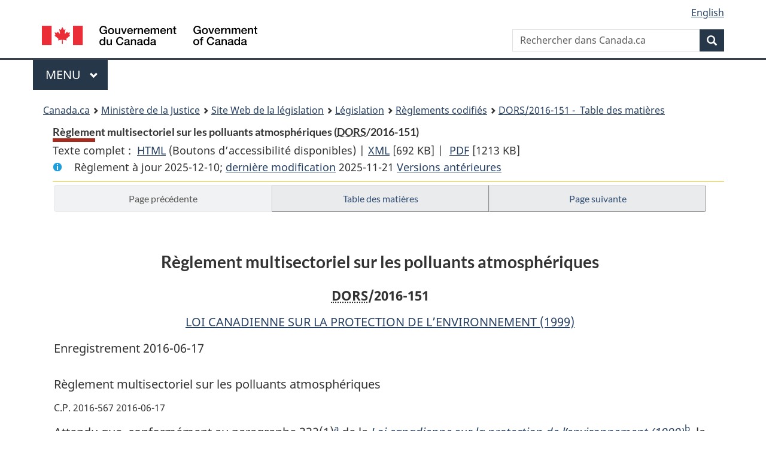

--- FILE ---
content_type: text/html
request_url: https://laws.justice.gc.ca/fra/reglements/DORS-2016-151/page-1.html
body_size: 71134
content:
<!DOCTYPE html>
<html class="no-js" lang="fr" dir="ltr">
<head>
<meta charset="utf-8">
<meta property="dcterms:accessRights" content="2"/>
<meta property="dcterms:service" content="JUS-Laws_Lois"/>
<meta content="width=device-width,initial-scale=1" name="viewport">
<meta name="dcterms.language" title="ISO639-2" content="fra" />
<link href="/canada/themes-dist/GCWeb/assets/favicon.ico" rel="icon" type="image/x-icon">
<link rel="stylesheet" href="/canada/themes-dist/GCWeb/css/theme.min.css">
<link rel="stylesheet" type="text/css" href="/css/browse.css">
<link rel="stylesheet" type="text/css" href="/css/lawContent.css">
<link rel="stylesheet" type="text/css" href="/css/commonView.css">
<script src="//assets.adobedtm.com/be5dfd287373/bb72b7edd313/launch-e34f760eaec8.min.js"></script>
<link rel="stylesheet" href="/js/jquery-ui.css" />
<title>Règlement multisectoriel sur les polluants atmosphériques</title>
<meta content="width=device-width, initial-scale=1" name="viewport" />
<!-- Meta data -->
<meta name="description" content="Les ressources en ligne des lois et reglements codifiés du Canada" />
<meta name="dcterms.title" content="Lois codifiées, Règlement multisectoriel sur les polluants atmosphériques" />
<meta name="dcterms.creator" title="Justice" content="Direction des services législatifs" />
<meta name="dcterms.subject" title="scheme" content="Les ressources en ligne des lois et reglements codifiés, Règlement multisectoriel sur les polluants atmosphériques" />
<meta name="dcterms.language" title="ISO639-2" content="fra" />
<link href="https://fonts.googleapis.com/css?family=Montserrat" rel="stylesheet">
</head>
<body vocab="http://schema.org/" typeof="webPage">
<nav>
	<ul id="wb-tphp" class="wb-init wb-disable-inited">
		<li class="wb-slc"><a class="wb-sl" href="#wb-cont">Passer au contenu principal</a></li>
		<li class="wb-slc"><a class="wb-sl" href="#wb-info">Passer à « À propos de ce site</a></li>
		<li class="wb-slc"><a class="wb-sl" rel="alternate" href="?wbdisable=true">Passer à la version HTML simplifiée</a></li>
	</ul>
</nav>

<header>
	<div id="wb-bnr" class="container">
		<section id="wb-lng" class="text-right">
			<h2 class="wb-inv">Language selection</h2>
			<ul class="list-inline margin-bottom-none">
				<li><a lang="en" href="/scripts/changelanguage.asp">English</a></li>
			</ul>
		</section>
		<div class="row">
			<div class="brand col-xs-5 col-md-4">
				<a href="https://www.canada.ca/fr.html" rel="external"><img src="/canada/themes-dist/GCWeb/assets/sig-blk-fr.svg" alt="Gouvernement du Canada" property="logo"></a>
			</div>
			<section id="wb-srch" class="col-lg-8 text-right">
				<h2>Recherche</h2>
				<form action="https://www.canada.ca/fr/sr/srb.html" method="get" name="cse-search-box" role="search" class="form-inline ng-pristine ng-valid">
					<div class="form-group">
						<label for="wb-srch-q" class="wb-inv">Rechercher dans Canada.ca</label>
						<input name="cdn" value="canada" type="hidden">
						<input name="st" value="s" type="hidden">
						<input name="num" value="10" type="hidden">
						<input name="langs" value="fr" type="hidden">
						<input name="st1rt" value="1" type="hidden">
						<input name="s5bm3ts21rch" value="x" type="hidden">
					  <input id="wb-srch-q" list="wb-srch-q-ac" class="wb-srch-q form-control" name="q" type="search" value="" size="34" maxlength="170" placeholder="Rechercher dans Canada.ca">
						<input type="hidden" name="_charset_" value="UTF-8">
						<datalist id="wb-srch-q-ac">
					  </datalist>
					</div>
					<div class="form-group submit">
					<button type="submit" id="wb-srch-sub" class="btn btn-primary btn-small" name="wb-srch-sub"><span class="glyphicon-search glyphicon"></span><span class="wb-inv">Recherche</span></button>
					</div>
				</form>
			</section>
		</div>
	</div>
<nav id="wb-cont-menu" class="gcweb-v2 gcweb-menu" typeof="SiteNavigationElement">
	<div class="container">
		<h2 class="wb-inv">Menu</h2>
		<button type="button" aria-haspopup="true" aria-expanded="false">Menu <span class="wb-inv">principal</span> <span class="expicon glyphicon glyphicon-chevron-down"></span>
	  </button>
		<ul role="menu" aria-orientation="vertical" data-ajax-replace="https://www.canada.ca/content/dam/canada/sitemenu/sitemenu-v2-fr.html">
		  <li role="presentation"><a role="menuitem" href="https://www.canada.ca/fr/services/emplois.html">Emplois et milieu de travail</a></li>
		  <li role="presentation"><a role="menuitem" href="https://www.canada.ca/fr/services/immigration-citoyennete.html">Immigration et citoyennet&eacute;</a></li>
		  <li role="presentation"><a role="menuitem" href="https://voyage.gc.ca/">Voyage et tourisme</a></li>
		  <li role="presentation"><a role="menuitem" href="https://www.canada.ca/fr/services/entreprises.html">Entreprises et industrie</a></li>
		  <li role="presentation"><a role="menuitem" href="https://www.canada.ca/fr/services/prestations.html">Prestations</a></li>
		  <li role="presentation"><a role="menuitem" href="https://www.canada.ca/fr/services/sante.html">Sant&eacute;</a></li>
		  <li role="presentation"><a role="menuitem" href="https://www.canada.ca/fr/services/impots.html">Impôts</a></li>
		  <li role="presentation"><a role="menuitem" href="https://www.canada.ca/fr/services/environnement.html">Environnement et ressources naturelles</a></li>
		  <li role="presentation"><a role="menuitem" href="https://www.canada.ca/fr/services/defense.html">S&eacute;curit&eacute; nationale et d&eacute;fense</a></li>
		  <li role="presentation"><a role="menuitem" href="https://www.canada.ca/fr/services/culture.html">Culture, histoire et sport</a></li>
		  <li role="presentation"><a role="menuitem" href="https://www.canada.ca/fr/services/police.html">Services de police, justice et urgences</a></li>
		  <li role="presentation"><a role="menuitem" href="https://www.canada.ca/fr/services/transport.html">Transport et infrastructure</a></li>
		  <li role="presentation"><a role="menuitem" href="https://international.gc.ca/world-monde/index.aspx?lang=fra">Canada et le monde</a></li>
		  <li role="presentation"><a role="menuitem" href="https://www.canada.ca/fr/services/finance.html">Argent et finances</a></li>
		  <li role="presentation"><a role="menuitem" href="https://www.canada.ca/fr/services/science.html">Science et innovation</a></li>
		</ul>
	</div>
</nav>
<nav id="wb-bc" property="breadcrumb"><h2>You are here:</h2><div class="container"><ol class="breadcrumb"><li><a href="https://www.canada.ca/fr.html">Canada.ca</a></li><li><a href="https://www.justice.gc.ca/fra/index.html">Ministère de la Justice</a></li><li><a href="/fra">Site Web de la législation</a></li><li><a href="/fra/lois-index.html">Législation</a></li><li><a href="/fra/reglements/">Règlements codifiés</a></li><li><a href="/fra/reglements/DORS-2016-151/index.html"><abbr title='Décrets, ordonnances et règlements statutaires'>DORS</abbr>/2016-151 - &#x00A0;Table des matières</a></li></ol></div></nav>
</header>
<main property="mainContentOfPage" typeof="WebPageElement">
<div class="container">
<!-- MAIN CONT DIV START -->
<div class='legisHeader'><header><h1 id='wb-cont' class='HeadTitle'>Règlement multisectoriel sur les polluants atmosphériques&#x00A0;(<abbr title='Décrets, ordonnances et règlements statutaires'>DORS</abbr>/2016-151)</h1><div id='printAll'><p id='FullDoc'>Texte complet : &nbsp;</p><ul><li><a href='TexteComplet.html'>HTML<span class='wb-invisible'>Texte complet : Règlement multisectoriel sur les polluants atmosphériques</span></a>&nbsp;(Boutons d’accessibilité disponibles) |&nbsp;</li><li><a href='/fra/XML/DORS-2016-151.xml'>XML<span class='wb-invisible'>Texte complet : Règlement multisectoriel sur les polluants atmosphériques</span></a> <span class='fileSize'>[692 KB]</span>&nbsp;|&nbsp;</li> <li><a href='/PDF/SOR-2016-151.pdf'>PDF<span class='wb-invisible'>Texte complet : Règlement multisectoriel sur les polluants atmosphériques</span></a> <span class='fileSize'>[1213 KB]</span></li></ul></div><div class='info'><p id='assentedDate'>Règlement à jour 2025-12-10; <a href='index.html#hist'>derni&egrave;re modification</a> 2025-11-21 <a href='PITIndex.html'>Versions antérieures</a></p></div></header><div class='lineSeparator goldLineTop'></div></div><div class='docContents' id='docCont'>
<nav><div class="btn-group btn-group-justified"><a rel="prev" href="#" class="btn btn-default disabled" >Page précédente</a><a id="right-panel-trigger" class="overlay-lnk btn btn-default" role="button" href="index.html" aria-controls="right-panel">Table des matières</a><a rel="next" class="btn btn-default" role="button" href="page-2.html#docCont" >Page suivante</a></div></nav><div class="wb-txthl">
<section class="intro"><header><hgroup><h2 class='Title-of-Act'>Règlement multisectoriel sur les polluants atmosphériques</h2><p class='ChapterNumber'><abbr title='Décrets, ordonnances et règlements statutaires'>DORS</abbr>/2016-151</p></hgroup></header><p class='EnablingAct'><a href='/fra/lois/C-15.31'>LOI CANADIENNE SUR LA PROTECTION DE L’ENVIRONNEMENT (1999)</a></p><p>Enregistrement 2016-06-17</p><p class='LongTitle' id='id-lt'>Règlement multisectoriel sur les polluants atmosphériques</p><p class='RegulationMakerOrder'>C.P. 2016-567 2016-06-17</p></section>
<section>
<section class="order"><p class="indent-0-0" id="816437">Attendu que, conformément au paragraphe 332(1)<a href="#footnotea_f" id="footnotea_f-ID0EICDA"><span class="wb-invisible">Note de bas de page </span><sup>a</sup></a> de la <cite class="XRefExternalAct"><a href="/fra/lois/C-15.31">Loi canadienne sur la protection de l’environnement (1999)</a></cite><a href="#footnoteb_f" id="footnoteb_f-ID0EFCDA"><span class="wb-invisible">Note de bas de page </span><sup>b</sup></a>, la ministre de l’Environnement a fait publier dans la Partie I de la <cite class="XRefExternal"><a href="http://www.gazette.gc.ca/">Gazette du Canada</a></cite>, le 7 juin 2014, le projet de règlement intitulé <cite class="XRefExternalRegulation"><a href="/fra/reglements/DORS-2016-151">Règlement multisectoriel sur les polluants atmosphériques</a></cite>, conforme en substance au texte ci-après, et que les intéressés ont ainsi eu la possibilité de présenter leurs observations à cet égard ou un avis d’opposition motivé demandant la constitution d’une commission de révision;</p><ul class="ProvisionList"><li><div class="Footnote"><p class="Footnote"><a href="#footnotea_f-ID0EICDA" id="footnotea_f"><span class="wb-invisible">Retour à la référence de la note de bas de page </span><sup>a</sup></a>L.C. 2004, ch. 15, art. 31</p></div></li><li><div class="Footnote"><p class="Footnote"><a href="#footnoteb_f-ID0EFCDA" id="footnoteb_f"><span class="wb-invisible">Retour à la référence de la note de bas de page </span><sup>b</sup></a>L.C. 1999, ch. 33</p></div></li></ul><p class="indent-0-0" id="816438">Attendu que, conformément au paragraphe 93(3) de cette loi, le comité consultatif national s’est vu accorder la possibilité de formuler ses conseils dans le cadre de l’article 6<a href="#footnotec_f" id="footnotec_f-ID0EBBCA"><span class="wb-invisible">Note de bas de page </span><sup>c</sup></a> de cette loi;</p><ul class="ProvisionList"><li><div class="Footnote"><p class="Footnote"><a href="#footnotec_f-ID0EBBCA" id="footnotec_f"><span class="wb-invisible">Retour à la référence de la note de bas de page </span><sup>c</sup></a>L.C. 2015, ch. 3, al. 172d)</p></div></li></ul><p class="indent-0-0" id="816439">Attendu que le gouverneur en conseil est d’avis que, aux termes du paragraphe 93(4) de cette loi, le projet de règlement ne vise pas un point déjà réglementé sous le régime d’une autre loi fédérale de manière à offrir une protection suffisante pour l’environnement et la santé humaine,</p><p class="indent-0-0" id="816440">À ces causes, sur recommandation de la ministre de l’Environnement et de la ministre de la Santé et en vertu des paragraphes 93(1) et 330(3.2)<a href="#fn_d" id="fn_d-ID0EGBAA"><span class="wb-invisible">Note de bas de page </span><sup>d</sup></a> de la <cite class="XRefExternalAct"><a href="/fra/lois/C-15.31">Loi canadienne sur la protection de l’environnement (1999)</a></cite><a href="#footnoteb_f" id="footnoteb_f-ID0EDBAA"><span class="wb-invisible">Note de bas de page </span><sup>b</sup></a>, Son Excellence le Gouverneur général en conseil prend le <cite class="XRefExternalRegulation"><a href="/fra/reglements/DORS-2016-151">Règlement multisectoriel sur les polluants atmosphériques</a></cite>, ci-après.</p><ul class="ProvisionList"><li><div class="Footnote"><p class="Footnote"><a href="#fn_d-ID0EGBAA" id="fn_d"><span class="wb-invisible">Retour à la référence de la note de bas de page </span><sup>d</sup></a>L.C. 2008, ch. 31, art. 5</p></div></li></ul></section><h2 class="Part" id="h-816442"><span class="HTitleText1">Aperçu</span></h2><p class="MarginalNote"><span class="wb-invisible">Note marginale :</span>Parties 1, 2 et 3</p><ul class="Section ProvisionList" id="816443"><li><p class="Subsection" id="816445"><strong><a class="sectionLabel" id="s-1"><span class="sectionLabel">1</span></a></strong> <span class="lawlabel">(1)</span> En vue de la protection de l’environnement et de la santé humaine, les parties 1, 2 et 3 du présent règlement établissent des exigences visant respectivement les émissions de polluants atmosphériques suivants :</p><ul class="ProvisionList"><li><p class="Paragraph" id="816446"><span class="lawlabel">a)</span> les NO<sub>x</sub> des chaudières et fours industriels dans certaines installations réglementées faisant partie de différents secteurs industriels;</p></li><li><p class="Paragraph" id="816447"><span class="lawlabel">b)</span> les NO<sub>x</sub> des moteurs stationnaires à allumage commandé brûlant un combustible gazeux, dans certaines installations réglementées faisant partie de différents secteurs industriels;</p></li><li><p class="Paragraph" id="816448"><span class="lawlabel">c)</span> les NO<sub>x</sub> et le SO<sub>2</sub> des cimenteries.</p></li></ul></li><li><p class="MarginalNote"><span class="wb-invisible">Note marginale :</span>Partie 4 — dispositions générales</p><p class="Subsection" id="816449"><span class="lawlabel">(2)</span> La partie 4 contient des dispositions générales portant sur :</p><ul class="ProvisionList"><li><p class="Paragraph" id="816451"><span class="lawlabel">a)</span> la méthode de référence des SMECE réglementant l’utilisation d’un système de mesure et d’enregistrement en continu des émissions;</p></li><li><p class="Paragraph" id="816452"><span class="lawlabel">b)</span> les règles de remplacement des règles prévues dans les documents incorporés par renvoi dans le présent règlement;</p></li><li><p class="Paragraph" id="816453"><span class="lawlabel">c)</span> l’établissement de rapports, ainsi que la transmission, la consignation et la conservation de renseignements.</p></li></ul></li></ul>
<h2 class="Part" id="h-816454"><span class="HTitleText1">Définitions et interprétation</span></h2><p class="MarginalNote"><span class="wb-invisible">Note marginale :</span>Définitions</p><ul class="Section ProvisionList" id="816455"><li><p class="Subsection" id="816457"><strong><a class="sectionLabel" id="s-2"><span class="sectionLabel">2</span></a></strong> <span class="lawlabel">(1)</span> Les définitions qui suivent s’appliquent au présent règlement.</p><dl class="Definition"><dt id="816458"><span class="DefinedTerm"><dfn>agent autorisé</dfn></span></dt><dd><p class="Definition"><span class="DefinedTerm"><dfn>agent autorisé</dfn></span></p><ul class="ProvisionList"><li><p class="Paragraph" id="816459"><span class="lawlabel">a)</span> Dans le cas où la personne responsable est une personne physique, celle-ci ou la personne physique autorisée à agir en son nom;</p></li><li><p class="Paragraph" id="816460"><span class="lawlabel">b)</span> dans le cas où elle est une personne morale, celui de ses dirigeants autorisé à agir en son nom;</p></li><li><p class="Paragraph" id="816461"><span class="lawlabel">c)</span> dans le cas où elle est une autre entité, la personne physique autorisée à agir en son nom. (<span class="DefinedTermLink" lang="en">authorized official</span>)</p></li></ul></dd><dt id="816462"><span class="DefinedTerm"><dfn>aluminerie</dfn></span></dt><dd><p class="Definition"><span class="DefinedTerm"><dfn>aluminerie</dfn></span> Installation utilisée ou conçue pour mener au moins une des activités suivantes :</p><ul class="ProvisionList"><li><p class="Paragraph" id="816463"><span class="lawlabel">a)</span> la production d’aluminium à partir d’alumine;</p></li><li><p class="Paragraph" id="816464"><span class="lawlabel">b)</span> la production d’anodes précuites destinées à la production d’aluminium;</p></li><li><p class="Paragraph" id="816465"><span class="lawlabel">c)</span> la calcination de coke de pétrole destiné à la production d’aluminium. (<span class="DefinedTermLink" lang="en">aluminum facility</span>)</p></li></ul></dd><dt id="816466"><span class="DefinedTerm"><dfn>année</dfn></span></dt><dd><p class="Definition"><span class="DefinedTerm"><dfn>année</dfn></span> L’année civile. (<span class="DefinedTermLink" lang="en">year</span>)</p></dd><dt id="816467"><span class="DefinedTerm"><dfn>ASTM</dfn></span></dt><dd><p class="Definition"><span class="DefinedTerm"><dfn>ASTM</dfn></span> L’ASTM International, auparavant connue sous l’appellation American Society for Testing and Materials. (<span class="DefinedTermLink" lang="en">ASTM</span>)</p></dd><dt id="816468"><span class="DefinedTerm"><dfn>carburant diesel</dfn></span></dt><dd><p class="Definition"><span class="DefinedTerm"><dfn>carburant diesel</dfn></span> Carburant destiné à alimenter les moteurs diesels, qui peut s’évaporer à la pression atmosphérique et dont le point d’ébullition est d’au moins 130 °C et d’au plus 400 °C. (<span class="DefinedTermLink" lang="en">diesel fuel</span>)</p></dd><dt id="816469"><span class="DefinedTerm"><dfn>centrale électrique</dfn></span></dt><dd><p class="Definition"><span class="DefinedTerm"><dfn>centrale électrique</dfn></span> Installation utilisée ou conçue pour produire de l’électricité destinée à la vente par l’intermédiaire du réseau électrique à titre d’activité principale. (<span class="DefinedTermLink" lang="en">power plant</span>)</p></dd><dt id="816470"><span class="DefinedTerm"><dfn>CFR</dfn></span></dt><dd><p class="Definition"><span class="DefinedTerm"><dfn>CFR</dfn></span> Le titre 40, chapitre I, du <cite class="XRefExternal">Code of Federal Regulations</cite> des États-Unis. (<span class="DefinedTermLink" lang="en">CFR</span>)</p></dd><dt id="816471"><span class="DefinedTerm"><dfn>chaudière</dfn></span></dt><dd><p class="Definition"><span class="DefinedTerm"><dfn>chaudière</dfn></span> Équipement de combustion — autre que celui utilisé exclusivement pour la production d’électricité destinée à la vente — utilisé ou conçu pour transférer l’énergie thermique provenant de la combustion d’un combustible à l’eau, à la vapeur ou à un autre fluide. (<span class="DefinedTermLink" lang="en">boiler</span>)</p></dd><dt id="816472"><span class="DefinedTerm"><dfn>cimenterie</dfn></span></dt><dd><p class="Definition"><span class="DefinedTerm"><dfn>cimenterie</dfn></span> Installation utilisée ou conçue pour produire du clinker.  (<span class="DefinedTermLink" lang="en">cement manufacturing facility</span>)</p></dd><dt id="816473"><span class="DefinedTerm"><dfn>Code SMECE d’EC</dfn></span></dt><dd><p class="Definition"><span class="DefinedTerm"><dfn>Code SMECE d’EC</dfn></span> La méthode intitulée <cite class="XRefExternal">Protocoles et spécifications de rendement pour la surveillance continue des émissions gazeuses des centrales thermiques</cite> (SPE 1/PG/7) publiée — après sa révision en décembre 2005 — par Sa Majesté la Reine du chef du Canada, représentée par le ministre, compte tenu de ce qui est prévu au paragraphe (3). (<span class="DefinedTermLink" lang="en">EC CEMS code</span>)</p></dd><dt id="816474"><span class="DefinedTerm"><dfn>Code SMECE de l’Alberta</dfn></span></dt><dd><p class="Definition"><span class="DefinedTerm"><dfn>Code SMECE de l’Alberta</dfn></span> La méthode intitulée <cite class="XRefExternal"><span class="otherLang" lang="en">Continuous Emission Monitoring System (CEMS) Code</span></cite> (Pub. No.: Ref. 107) publiée en mai 1998 par Sa Majesté la Reine du chef de l’Alberta, représentée par le ministre responsable de l’Alberta Environmental Protection, compte tenu de ce qui est prévu au paragraphe (4). (<span class="DefinedTermLink" lang="en">Alberta CEMS Code</span>)</p></dd><dt id="816475"><span class="DefinedTerm"><dfn>combustible gazeux</dfn></span></dt><dd><p class="Definition"><span class="DefinedTerm"><dfn>combustible gazeux</dfn></span> Combustible qui est à l’état gazeux à une température de 15,6 °C et à une pression absolue de 101,325 kPa. (<span class="DefinedTermLink" lang="en">gaseous fuel</span>)</p></dd><dt id="816476"><span class="DefinedTerm"><dfn>EPA</dfn></span></dt><dd><p class="Definition"><span class="DefinedTerm"><dfn>EPA</dfn></span> L’Environmental Protection Agency des États-Unis. (<span class="DefinedTermLink" lang="en">EPA</span>)</p></dd><dt id="816477"><span class="DefinedTerm"><dfn>essence</dfn></span></dt><dd><p class="Definition"><span class="DefinedTerm"><dfn>essence</dfn></span> Distillat du pétrole, ou mélange de distillats du pétrole, de produits oxygénés ou d’additifs, qui convient au fonctionnement d’un moteur à allumage par bougies et qui présente les caractéristiques ci-après, selon la méthode d’essai applicable indiquée dans la norme nationale du Canada CAN/CGSB-3.5-2011, intitulée <cite class="XRefExternal">Essence automobile</cite> :</p><ul class="ProvisionList"><li><p class="Paragraph" id="816478"><span class="lawlabel">a)</span> une tension de vapeur d’au moins 35 kPa;</p></li><li><p class="Paragraph" id="816479"><span class="lawlabel">b)</span> un indice antidétonant d’au moins 80;</p></li><li><p class="Paragraph" id="816480"><span class="lawlabel">c)</span> une température de distillation d’au moins 35 °C et d’au plus 70 °C, à laquelle 10 % du carburant s’évapore;</p></li><li><p class="Paragraph" id="816481"><span class="lawlabel">d)</span> une température de distillation d’au moins 60 °C et d’au plus 120 °C, à laquelle 50 % du carburant s’évapore. (<span class="DefinedTermLink" lang="en">gasoline</span>)</p></li></ul></dd><dt id="816482"><span class="DefinedTerm"><dfn>exploitant</dfn></span></dt><dd><p class="Definition"><span class="DefinedTerm"><dfn>exploitant</dfn></span> Personne ayant toute autorité à l’égard d’une chaudière, d’un four industriel, d’un moteur ou d’une cimenterie. (<span class="DefinedTermLink" lang="en">operator</span>)</p></dd><dt id="816483"><span class="DefinedTerm"><dfn>four industriel</dfn></span></dt><dd><p class="Definition"><span class="DefinedTerm"><dfn>four industriel</dfn></span> Équipement de combustion — autre qu’une chaudière — utilisé ou conçu pour transférer l’énergie thermique provenant de la combustion d’un combustible à la matière traitée à l’extérieur de la chambre de combustion. (<span class="DefinedTermLink" lang="en">heater</span>)</p></dd><dt id="816484"><span class="DefinedTerm"><dfn>installation</dfn></span></dt><dd><p class="Definition"><span class="DefinedTerm"><dfn>installation</dfn></span> Tous les bâtiments, les autres structures et les équipements fixes situés sur un seul site ou sur des sites adjacents qui fonctionnent de façon intégrée. (<span class="DefinedTermLink" lang="en">facility</span>)</p></dd><dt id="816485"><span class="DefinedTerm"><dfn>installation de bouletage du minerai de fer</dfn></span></dt><dd><p class="Definition"><span class="DefinedTerm"><dfn>installation de bouletage du minerai de fer</dfn></span> Installation utilisée ou conçue pour produire des boulettes de minerai de fer à partir de concentré de minerai de fer, au moyen d’un four de durcissement. (<span class="DefinedTermLink" lang="en">iron ore pelletizing facility</span>)</p></dd><dt id="816486"><span class="DefinedTerm"><dfn>installation de fabrication d’engrais à base d’azote</dfn></span></dt><dd><p class="Definition"><span class="DefinedTerm"><dfn>installation de fabrication d’engrais à base d’azote</dfn></span> Installation utilisée ou conçue pour fabriquer au moins une des substances suivantes :</p><ul class="ProvisionList"><li><p class="Paragraph" id="816487"><span class="lawlabel">a)</span> de l’ammoniac anhydre ou aqueux produit par reformage de méthane à la vapeur;</p></li><li><p class="Paragraph" id="816488"><span class="lawlabel">b)</span> de l’urée. (<span class="DefinedTermLink" lang="en">nitrogen-based fertilizer facility</span>)</p></li></ul></dd><dt id="816489"><span class="DefinedTerm"><dfn>installation de fabrication de produits chimiques</dfn></span></dt><dd><p class="Definition"><span class="DefinedTerm"><dfn>installation de fabrication de produits chimiques</dfn></span> Installation utilisée ou conçue pour fabriquer des substances chimiques à partir de matières premières à titre d’activité principale, et où est fabriquée au moins une des substances suivantes :</p><ul class="ProvisionList"><li><p class="Paragraph" id="816490"><span class="lawlabel">a)</span> de l’acide adipique, des esters de l’acide adipique ou des amines de l’acide adipique;</p></li><li><p class="Paragraph" id="816491"><span class="lawlabel">b)</span> du dioxyde de titane;</p></li><li><p class="Paragraph" id="816492"><span class="lawlabel">c)</span> du noir de carbone;</p></li><li><p class="Paragraph" id="816493"><span class="lawlabel">d)</span> du caoutchouc butyle;</p></li><li><p class="Paragraph" id="816494"><span class="lawlabel">e)</span> de l’éthylène produit à partir de pétrole raffiné, d’hydrocarbures liquides ou de gaz naturel;</p></li><li><p class="Paragraph" id="816495"><span class="lawlabel">f)</span> de l’éthylène glycol;</p></li><li><p class="Paragraph" id="816496"><span class="lawlabel">g)</span> de l’éthanol à base de céréales devant servir à des fins industrielles ou comme carburant;</p></li><li><p class="Paragraph" id="816497"><span class="lawlabel">h)</span> des alpha-oléfines linéaires;</p></li><li><p class="Paragraph" id="816498"><span class="lawlabel">i)</span> des polymères à base d’éthylène;</p></li><li><p class="Paragraph" id="816499"><span class="lawlabel">j)</span> du méthanol;</p></li><li><p class="Paragraph" id="816500"><span class="lawlabel">k)</span> de l’isooctane;</p></li><li><p class="Paragraph" id="816501"><span class="lawlabel">l)</span> de l’hydrogène produit, principalement pour la vente, par reformage à la vapeur;</p></li><li><p class="Paragraph" id="816502"><span class="lawlabel">m)</span> des alkyls benzènes linéaires;</p></li><li><p class="Paragraph" id="816503"><span class="lawlabel">n)</span> de l’acide téréphtalique;</p></li><li><p class="Paragraph" id="816504"><span class="lawlabel">o)</span> du paraxylène;</p></li><li><p class="Paragraph" id="816505"><span class="lawlabel">p)</span> du styrène ou du polystyrène;</p></li><li><p class="Paragraph" id="816506"><span class="lawlabel">q)</span> de l’hydroxyde de sodium;</p></li><li><p class="Paragraph" id="816507"><span class="lawlabel">r)</span> de l’acide citrique;</p></li><li><p class="Paragraph" id="816508"><span class="lawlabel">s)</span> des résines, des fibres et des filaments de nylon;</p></li><li><p class="Paragraph" id="816509"><span class="lawlabel">t)</span> de l’acide nitrique. (<span class="DefinedTermLink" lang="en">chemicals facility</span>)</p></li></ul></dd><dt id="816510"><span class="DefinedTerm"><dfn>installation de production d’alumine</dfn></span></dt><dd><p class="Definition"><span class="DefinedTerm"><dfn>installation de production d’alumine</dfn></span> Installation utilisée ou conçue pour produire de l’alumine à partir de bauxite pour utilisation dans la production d’aluminium. (<span class="DefinedTermLink" lang="en">alumina facility</span>)</p></dd><dt id="816511"><span class="DefinedTerm"><dfn>installation de production de fer, d’acier et d’ilménite</dfn></span></dt><dd><p class="Definition"><span class="DefinedTerm"><dfn>installation de production de fer, d’acier et d’ilménite</dfn></span> Installation — autre qu’une fonderie produisant du fer ou de l’acier moulé — utilisée ou conçue pour produire au moins un des produits suivants :</p><ul class="ProvisionList"><li><p class="Paragraph" id="816512"><span class="lawlabel">a)</span> du coke métallurgique à partir du charbon;</p></li><li><p class="Paragraph" id="816513"><span class="lawlabel">b)</span> des scories de titane ou du fer, à partir de minerai renfermant du fer ou du titane ou à partir de boulettes de minerai de fer;</p></li><li><p class="Paragraph" id="816514"><span class="lawlabel">c)</span> de l’acier à partir de fer ou de ferraille d’acier. (<span class="DefinedTermLink" lang="en">iron, steel and ilmenite facility</span>)</p></li></ul></dd><dt id="816515"><span class="DefinedTerm"><dfn>installation de production de métaux communs</dfn></span></dt><dd><p class="Definition"><span class="DefinedTerm"><dfn>installation de production de métaux communs</dfn></span> Installation pyrométallurgique ou hydrométallurgique utilisée ou conçue pour récupérer ou affiner au moins un des métaux ci-après à partir de matières premières provenant principalement de minerais :</p><ul class="ProvisionList"><li><p class="Paragraph" id="816516"><span class="lawlabel">a)</span> le nickel;</p></li><li><p class="Paragraph" id="816517"><span class="lawlabel">b)</span> le cuivre;</p></li><li><p class="Paragraph" id="816518"><span class="lawlabel">c)</span> le zinc;</p></li><li><p class="Paragraph" id="816519"><span class="lawlabel">d)</span> le plomb;</p></li><li><p class="Paragraph" id="816520"><span class="lawlabel">e)</span> le cobalt;</p></li><li><p class="Paragraph" id="816521"><span class="lawlabel">f)</span> le chrome. (<span class="DefinedTermLink" lang="en">base metals facility</span>)</p></li></ul></dd><dt id="816522"><span class="DefinedTerm"><dfn>installation de production de pâte et papier</dfn></span></dt><dd><p class="Definition"><span class="DefinedTerm"><dfn>installation de production de pâte et papier</dfn></span> Installation utilisée ou conçue pour produire au moins un des produits suivants :</p><ul class="ProvisionList"><li><p class="Paragraph" id="816523"><span class="lawlabel">a)</span> la pâte provenant du bois ou d’autres matières végétales ou les produits de papier;</p></li><li><p class="Paragraph" id="816524"><span class="lawlabel">b)</span> les produits provenant de la pâte ou d’un procédé de mise en pâte. (<span class="DefinedTermLink" lang="en">pulp and paper facility</span>)</p></li></ul></dd><dt id="816525"><span class="DefinedTerm"><dfn>installation de production de potasse</dfn></span></dt><dd><p class="Definition"><span class="DefinedTerm"><dfn>installation de production de potasse</dfn></span> Installation utilisée ou conçue pour produire de la potasse. S’entend également de l’installation utilisée ou conçue pour extraire du minerai de potasse. (<span class="DefinedTermLink" lang="en">potash facility</span>)</p></dd><dt id="816526"><span class="DefinedTerm"><dfn>installation de stockage souterrain de combustibles gazeux</dfn></span></dt><dd><p class="Definition"><span class="DefinedTerm"><dfn>installation de stockage souterrain de combustibles gazeux</dfn></span> Installation — autre qu’une installation d’exploitation de sables bitumineux, une raffinerie de pétrole et une raffinerie d’asphalte — utilisée ou conçue pour stocker sous terre un combustible gazeux. (<span class="DefinedTermLink" lang="en">underground storage facility for gaseous fuel</span>) </p></dd><dt id="816527"><span class="DefinedTerm"><dfn>installation d’exploitation de sables bitumineux</dfn></span></dt><dd><p class="Definition"><span class="DefinedTerm"><dfn>installation d’exploitation de sables bitumineux</dfn></span> Installation — autre qu’une installation de fabrication de produits chimiques, une installation de fabrication d’engrais à base d’azote et une raffinerie d’asphalte — utilisée ou conçue pour mener au moins une des activités suivantes :</p><ul class="ProvisionList"><li><p class="Paragraph" id="816528"><span class="lawlabel">a)</span> l’exploitation minière à ciel ouvert de sables contenant du pétrole brut ou du bitume provenant de dépôts géologiques;</p></li><li><p class="Paragraph" id="816529"><span class="lawlabel">b)</span> le traitement de ces sables pour en séparer le pétrole brut ou le bitume;</p></li><li><p class="Paragraph" id="816530"><span class="lawlabel">c)</span> l’extraction du pétrole brut ou du bitume de gisements ou de réservoirs souterrains par des méthodes thermiques;</p></li><li><p class="Paragraph" id="816531"><span class="lawlabel">d)</span> la valorisation par traitement, au moyen de la distillation, du pétrole brut ou du bitume, ou de mélanges de pétrole brut ou de bitume avec d’autres composés d’hydrocarbures, pour produire un volume annuel combiné d’essence, de carburant diesel et d’huile de base lubrifiante qui est inférieur ou égal à 40 % du volume annuel de production de produits pétroliers liquides de l’installation. (<span class="DefinedTermLink" lang="en">oil sands facility</span>)</p></li></ul></dd><dt id="816532"><span class="DefinedTerm"><dfn>installation d’exploitation pétrolière et gazière</dfn></span></dt><dd><p class="Definition"><span class="DefinedTerm"><dfn>installation d’exploitation pétrolière et gazière</dfn></span> Installation, notamment la raffinerie d’asphalte et l’installation de stockage souterrain de combustibles gazeux, qui est utilisée ou conçue pour mener au moins l’une des activités suivantes :</p><ul class="ProvisionList"><li><p class="Paragraph" id="816533"><span class="lawlabel">a)</span> l’extraction des hydrocarbures de gisements ou de réservoirs souterrains, autrement que par des méthodes thermiques ou par l’exploitation minière à ciel ouvert;</p></li><li><p class="Paragraph" id="816534"><span class="lawlabel">b)</span> le transport ou le traitement de ces hydrocarbures;</p></li><li><p class="Paragraph" id="816535"><span class="lawlabel">c)</span> le transport ou le traitement des eaux usées ou des déchets liés à l’extraction ou au traitement de ces hydrocarbures, pour leur injection sous terre;</p></li><li><p class="Paragraph" id="816536"><span class="lawlabel">d)</span> l’injection sous terre de ces eaux usées ou de ces déchets.</p></li></ul><p class="ContinuedDefinition" id="816537">Ne sont pas visées l’installation d’exploitation de sables bitumineux, la raffinerie de pétrole, l’installation de fabrication de produits chimiques, l’installation de fabrication d’engrais à base d’azote et l’installation — autre qu’une installation de stockage souterrain de combustibles gazeux — dont l’activité principale est la distribution locale de gaz naturel. (<span class="DefinedTermLink" lang="en">oil and gas facility</span>)</p></dd><dt id="816538"><span class="DefinedTerm"><dfn>Loi</dfn></span></dt><dd><p class="Definition"><span class="DefinedTerm"><dfn>Loi</dfn></span> La <cite class="XRefExternalAct"><a href="/fra/lois/C-15.31">Loi canadienne sur la protection de l’environnement (1999)</a></cite>. (<span class="DefinedTermLink" lang="en">Act</span>)</p></dd><dt id="816539"><span class="DefinedTerm"><dfn>méthode 1 de l’EPA</dfn></span></dt><dd><p class="Definition"><span class="DefinedTerm"><dfn>méthode 1 de l’EPA</dfn></span> La méthode intitulée <cite class="XRefExternal"><span class="otherLang" lang="en">Method 1 — Sample and Velocity Traverses for Stationary Sources</span></cite> qui figure à l’Appendix A-1 de la partie 60 du CFR. (<span class="DefinedTermLink" lang="en">EPA Method 1</span>)</p></dd><dt id="816540"><span class="DefinedTerm"><dfn>méthode 1A de l’EPA</dfn></span></dt><dd><p class="Definition"><span class="DefinedTerm"><dfn>méthode 1A de l’EPA</dfn></span> La méthode intitulée <cite class="XRefExternal"><span class="otherLang" lang="en">Method 1A — Sample and Velocity Traverses for Stationary Sources With Small Stacks or Ducts</span></cite> qui figure à l’Appendix A-1 de la partie 60 du CFR. (<span class="DefinedTermLink" lang="en">EPA Method 1A</span>)</p></dd><dt id="816541"><span class="DefinedTerm"><dfn>méthode 2 de l’EPA</dfn></span></dt><dd><p class="Definition"><span class="DefinedTerm"><dfn>méthode 2 de l’EPA</dfn></span> La méthode intitulée <cite class="XRefExternal"><span class="otherLang" lang="en">Method 2 — Determination of Stack Gas Velocity and Volumetric Flow Rate (Type S Pitot Tube)</span></cite> qui figure à l’Appendix A-1 de la partie 60 du CFR. (<span class="DefinedTermLink" lang="en">EPA Method 2</span>)</p></dd><dt id="816542"><span class="DefinedTerm"><dfn>méthode 3A de l’EPA</dfn></span></dt><dd><p class="Definition"><span class="DefinedTerm"><dfn>méthode 3A de l’EPA</dfn></span> La méthode intitulée <cite class="XRefExternal"><span class="otherLang" lang="en">Method 3A — Determination of Oxygen and Carbon Dioxide Concentrations in Emissions From Stationary Sources (Instrumental Analyzer Procedure)</span></cite> qui figure à l’Appendix A-2 de la partie 60 du CFR. (<span class="DefinedTermLink" lang="en">EPA Method 3A</span>)</p></dd><dt id="816543"><span class="DefinedTerm"><dfn>méthode 4 de l’EPA</dfn></span></dt><dd><p class="Definition"><span class="DefinedTerm"><dfn>méthode 4 de l’EPA</dfn></span> La méthode intitulée <cite class="XRefExternal"><span class="otherLang" lang="en">Method 4 — Determination of Moisture Content in Stack Gases</span></cite> qui figure à l’Appendix A-3 de la partie 60 du CFR. (<span class="DefinedTermLink" lang="en">EPA Method 4</span>)</p></dd><dt id="816544"><span class="DefinedTerm"><dfn>méthode 6C de l’EPA</dfn></span></dt><dd><p class="Definition"><span class="DefinedTerm"><dfn>méthode 6C de l’EPA</dfn></span> La méthode intitulée <cite class="XRefExternal"><span class="otherLang" lang="en">Method 6C — Determination of Sulfur Dioxide Emissions From Stationary Sources (Instrumental Analyzer Procedure)</span></cite> qui figure à l’Appendix A-4 de la partie 60 du CFR. (<span class="DefinedTermLink" lang="en">EPA Method 6C</span>)</p></dd><dt id="816545"><span class="DefinedTerm"><dfn>méthode 7E de l’EPA</dfn></span></dt><dd><p class="Definition"><span class="DefinedTerm"><dfn>méthode 7E de l’EPA</dfn></span> La méthode intitulée <cite class="XRefExternal"><span class="otherLang" lang="en">Method 7E — Determination of Nitrogen Oxides Emissions From Stationary Sources (Instrumental Analyzer Procedure)</span></cite> qui figure à l’Appendix A-4 de la partie 60 du CFR. (<span class="DefinedTermLink" lang="en">EPA Method 7E</span>)</p></dd><dt id="816546"><span class="DefinedTerm"><dfn>méthode A d’EC</dfn></span></dt><dd><p class="Definition"><span class="DefinedTerm"><dfn>méthode A d’EC</dfn></span> La méthode connue sous l’appellation <cite class="XRefExternal">Méthode A : Détermination du lieu d’échantillonnage et des points de prélèvement</cite>, figurant dans la méthode de référence SPE 1/RM/8. (<span class="DefinedTermLink" lang="en">EC Method A</span>)</p></dd><dt id="816547"><span class="DefinedTerm"><dfn>méthode ASTM D6522-11</dfn></span></dt><dd><p class="Definition"><span class="DefinedTerm"><dfn>méthode ASTM D6522-11</dfn></span> La méthode intitulée <cite class="XRefExternal"><span class="otherLang" lang="en">Standard Test Method for Determination of Nitrogen Oxides, Carbon Monoxide, and Oxygen Concentrations in Emissions from Natural Gas-Fired Reciprocating Engines, Combustion Turbines, Boilers, and Process Heaters Using Portable Analyzers</span></cite>, publiée par l’ASTM. (<span class="DefinedTermLink" lang="en">ASTM D6522-11</span>)</p></dd><dt id="816548"><span class="DefinedTerm"><dfn>méthode B d’EC</dfn></span></dt><dd><p class="Definition"><span class="DefinedTerm"><dfn>méthode B d’EC</dfn></span> La méthode connue sous l’appellation <cite class="XRefExternal">Méthode B — Détermination de la vitesse et du débit-volume des gaz de cheminée</cite>, figurant dans la méthode de référence SPE 1/RM/8. (<span class="DefinedTermLink" lang="en">EC Method B</span>)</p></dd><dt id="816549"><span class="DefinedTerm"><dfn>méthode D d’EC</dfn></span></dt><dd><p class="Definition"><span class="DefinedTerm"><dfn>méthode D d’EC</dfn></span> La méthode connue sous l’appellation <cite class="XRefExternal">Méthode D — Détermination de la teneur en humidité</cite>, figurant dans la méthode de référence SPE 1/RM/8. (<span class="DefinedTermLink" lang="en">EC Method D</span>)</p></dd><dt id="816550"><span class="DefinedTerm"><dfn>méthode de référence des SMECE</dfn></span></dt><dd><p class="Definition"><span class="DefinedTerm"><dfn>méthode de référence des SMECE</dfn></span> Le Code SMECE d’EC ou le Code SMECE de l’Alberta. (<span class="DefinedTermLink" lang="en">CEMS Reference Method</span>)</p></dd><dt id="816551"><span class="DefinedTerm"><dfn>méthode de référence SPE 1/RM/8</dfn></span></dt><dd><p class="Definition"><span class="DefinedTerm"><dfn>méthode de référence SPE 1/RM/8</dfn></span> Le document intitulé <cite class="XRefExternal">Méthode de référence en vue d’essais aux sources : mesure des rejets de particules de sources fixes</cite>, publié en décembre 1993 par Sa Majesté la Reine du chef du Canada, représentée par le ministre. (<span class="DefinedTermLink" lang="en">Reference Method EPS 1/RM/8</span>)</p></dd><dt id="816552"><span class="DefinedTerm"><dfn>méthode thermique</dfn></span></dt><dd><p class="Definition"><span class="DefinedTerm"><dfn>méthode thermique</dfn></span> Méthode d’extraction du pétrole brut ou du bitume par l’introduction d’énergie thermique dans une formation géologique de manière à améliorer la fluidité du pétrole brut et du bitume et en faciliter l’extraction. S’entend notamment du drainage gravitaire par la vapeur, de la stimulation cyclique par la vapeur, du procédé dénommé <span class="otherLang" lang="en">Toe-To-Heel Air Injection (THAI<sup>®</sup>)</span>, de la combustion <span class="otherLang" lang="la">in situ</span>, de l’injection d’eau chaude, des méthodes thermiques avec solvants et des méthodes électrothermiques. (<span class="DefinedTermLink" lang="en">thermal method</span>)</p></dd><dt id="816553"><span class="DefinedTerm"><dfn>moteur</dfn></span></dt><dd><p class="Definition"><span class="DefinedTerm"><dfn>moteur</dfn></span> Moteur qui, à la fois :</p><ul class="ProvisionList"><li><p class="Paragraph" id="816554"><span class="lawlabel">a)</span> est stationnaire lors de son utilisation et n’est pas utilisé dans une machine autopropulsée, ni sur une telle machine;</p></li><li><p class="Paragraph" id="816555"><span class="lawlabel">b)</span> fonctionne selon des caractéristiques très semblables au cycle de combustion théorique d’Otto;</p></li><li><p class="Paragraph" id="816556"><span class="lawlabel">c)</span> utilise une bougie d’allumage ou un autre mécanisme d’allumage commandé. (<span class="DefinedTermLink" lang="en">engine</span>)</p></li></ul></dd><dt id="816557"><span class="DefinedTerm"><dfn>NO<sub>x</sub></dfn></span></dt><dd><p class="Definition"><span class="DefinedTerm"><dfn>NO<sub>x</sub></dfn></span> Oxydes d’azote, à savoir la somme de monoxyde d’azote (NO) et de dioxyde d’azote (NO<sub>2</sub>). (<span class="DefinedTermLink" lang="en">NO<sub>x</sub></span>)</p></dd><dt id="816558"><span class="DefinedTerm"><dfn>personne responsable</dfn></span></dt><dd><p class="Definition"><span class="DefinedTerm"><dfn>personne responsable</dfn></span> Le propriétaire ou l’exploitant d’une chaudière, d’un four industriel, d’un moteur ou d’une cimenterie. (<span class="DefinedTermLink" lang="en">responsible person</span>)</p></dd><dt id="816559"><span class="DefinedTerm"><dfn>ppmvs</dfn></span></dt><dd><p class="Definition"><span class="DefinedTerm"><dfn>ppmvs</dfn></span> Parties par million, en volume sur une base sèche. (<span class="DefinedTermLink" lang="en">ppmvd</span>)</p></dd><dt id="816560"><span class="DefinedTerm"><dfn>produit pétrolier liquide</dfn></span></dt><dd><p class="Definition"><span class="DefinedTerm"><dfn>produit pétrolier liquide</dfn></span></p><ul class="ProvisionList"><li><p class="Paragraph" id="816561"><span class="lawlabel">a)</span> Le naphta;</p></li><li><p class="Paragraph" id="816562"><span class="lawlabel">b)</span> l’essence;</p></li><li><p class="Paragraph" id="816563"><span class="lawlabel">c)</span> le carburéacteur;</p></li><li><p class="Paragraph" id="816564"><span class="lawlabel">d)</span> le kérosène;</p></li><li><p class="Paragraph" id="816565"><span class="lawlabel">e)</span> le carburant diesel;</p></li><li><p class="Paragraph" id="816566"><span class="lawlabel">f)</span> le mazout léger;</p></li><li><p class="Paragraph" id="816567"><span class="lawlabel">g)</span> le mazout lourd;</p></li><li><p class="Paragraph" id="816568"><span class="lawlabel">h)</span> le mazout léger marine, le combustible de soute ou tout autre carburant marin;</p></li><li><p class="Paragraph" id="816569"><span class="lawlabel">i)</span> le gas-oil;</p></li><li><p class="Paragraph" id="816570"><span class="lawlabel">j)</span> l’huile de base lubrifiante ou les lubrifiants à base de pétrole;</p></li><li><p class="Paragraph" id="816571"><span class="lawlabel">k)</span> l’asphalte;</p></li><li><p class="Paragraph" id="816572"><span class="lawlabel">l)</span> le pétrole brut synthétique. (<span class="DefinedTermLink" lang="en">liquid petroleum product</span>)</p></li></ul></dd><dt id="816573"><span class="DefinedTerm"><dfn>raffinerie d’asphalte</dfn></span></dt><dd><p class="Definition"><span class="DefinedTerm"><dfn>raffinerie d’asphalte</dfn></span> Installation — autre qu’une raffinerie de pétrole — dont le volume annuel de production d’asphalte est supérieur à 33 % de son volume annuel de production de produits pétroliers liquides, et qui est utilisée ou conçue pour traiter, au moyen de la distillation, selon le cas :</p><ul class="ProvisionList"><li><p class="Paragraph" id="816574"><span class="lawlabel">a)</span> le pétrole brut ou le bitume;</p></li><li><p class="Paragraph" id="816575"><span class="lawlabel">b)</span> des mélanges de pétrole brut ou de bitume avec d’autres composés d’hydrocarbures;</p></li><li><p class="Paragraph" id="816576"><span class="lawlabel">c)</span> des matières premières partiellement raffinées à base de pétrole brut ou de bitume. (<span class="DefinedTermLink" lang="en">asphalt refinery</span>)</p></li></ul></dd><dt id="816577"><span class="DefinedTerm"><dfn>raffinerie de pétrole</dfn></span></dt><dd><p class="Definition"><span class="DefinedTerm"><dfn>raffinerie de pétrole</dfn></span> Installation dont le volume annuel combiné de production d’essence, de carburant diesel et d’huile de base lubrifiante est supérieur à 40 % de son volume annuel de production de produits pétroliers liquides, et qui est utilisée ou conçue pour traiter, au moyen de la distillation, selon le cas :</p><ul class="ProvisionList"><li><p class="Paragraph" id="816578"><span class="lawlabel">a)</span> le pétrole brut ou le bitume;</p></li><li><p class="Paragraph" id="816579"><span class="lawlabel">b)</span> des mélanges de pétrole brut ou de bitume avec d’autres composés d’hydrocarbures;</p></li><li><p class="Paragraph" id="816580"><span class="lawlabel">c)</span> des matières premières partiellement raffinées à base de pétrole brut ou de bitume. (<span class="DefinedTermLink" lang="en">petroleum refinery</span>)</p></li></ul></dd><dt id="816581"><span class="DefinedTerm"><dfn>SO<sub>2</sub></dfn></span></dt><dd><p class="Definition"><span class="DefinedTerm"><dfn>SO<sub>2</sub></dfn></span> Dioxyde de soufre. (<span class="DefinedTermLink" lang="en">SO<sub>2</sub></span>)</p></dd><dt id="816582"><span class="DefinedTerm"><dfn>système de mesure et d’enregistrement en continu des émissions</dfn></span></dt><dd><p class="Definition"><span class="DefinedTerm"><dfn>système de mesure et d’enregistrement en continu des émissions</dfn></span> ou <span class="DefinedTerm"><dfn>SMECE</dfn></span> Équipement destiné à l’échantillonnage, au conditionnement et à l’analyse des émissions provenant d’une source donnée, ainsi qu’à l’enregistrement de données sur ces émissions. (<span class="DefinedTermLink" lang="en">Continuous Emission Monitoring System</span> or <span class="DefinedTermLink" lang="en">CEMS</span>)</p></dd></dl></li><li><p class="MarginalNote"><span class="wb-invisible">Note marginale :</span>Interprétation des documents incorporés par renvoi</p><p class="Subsection" id="816583"><span class="lawlabel">(2)</span> Pour l’interprétation des documents incorporés par renvoi dans le présent règlement, le mot « <span class="otherLang" lang="en">should</span> » ou l’emploi du conditionnel, ainsi que toute recommandation ou suggestion expriment une obligation sauf indication contraire du contexte. Il est entendu qu’une indication contraire du contexte ne peut prévaloir dans le cas de l’exactitude ou de la précision d’une mesure.</p></li><li><p class="MarginalNote"><span class="wb-invisible">Note marginale :</span>Code SMECE d’EC</p><p class="Subsection" id="816585"><span class="lawlabel">(3)</span> Le Code SMECE d’EC s’applique compte tenu de ce qui est prévu à l’annexe 1.</p></li><li><p class="MarginalNote"><span class="wb-invisible">Note marginale :</span>Code SMECE de l’Alberta</p><p class="Subsection" id="816587"><span class="lawlabel">(4)</span> Le Code SMECE de l’Alberta s’applique compte tenu de ce qui est prévu à l’annexe 2.</p></li><li><p class="MarginalNote"><span class="wb-invisible">Note marginale :</span>Discrétion de l’EPA</p><p class="Subsection" id="816589"><span class="lawlabel">(5)</span> Dans les méthodes de l’EPA incorporées par renvoi dans le présent règlement, il n’est pas tenu compte des mentions relatives à l’exercice, par l’EPA ou son administrateur, de son pouvoir discrétionnaire.</p></li><li><p class="MarginalNote"><span class="wb-invisible">Note marginale :</span>Primauté du présent règlement</p><p class="Subsection" id="816591"><span class="lawlabel">(6)</span> Les dispositions du présent règlement l’emportent sur celles incompatibles de tout document qui y est incorporé par renvoi.</p></li><li><p class="MarginalNote"><span class="wb-invisible">Note marginale :</span>Documents incorporés par renvoi</p><p class="Subsection" id="1534458"><span class="lawlabel">(7)</span> Dans le présent règlement, tout renvoi à une méthode de l’EPA, de l’ASTM ou de la GPA s’entend de la plus récente version de cette méthode.</p></li></ul><div class="HistoricalNote"><ul class="HistoricalNote"><li class="HistoricalNoteSubItem"><a href="#1534134-1534461" class="wb-lbx" data-ajax-after="1534134-1534461.html">DORS/2025-229, art. 1</a></li></ul></div>
<div class="PITLink"><a class="PITLink" href="section-2-20160617.html" title="Lien à la version précédente de article 2">Version précédente</a></div>
</section></div>
</div> <!--END OF DocContents -->
<section id="right-panel" class="wb-overlay modal-content overlay-def wb-panel-l"><header class="modal-header"><h2 class="modal-title">Table des matières</h2></header><div class="modal-body"><nav>
<ul class="TocIndent">
<li><a title="Page 1" href="page-1.html">
Règlement multisectoriel sur les polluants atmosphériques</a><ul class="TocIndent"><li><span class='sectionRange'>1 - </span><a href="page-1.html#h-816442"><span class="HTitleText1">Aperçu</span></a>
</li>
<li><span class='sectionRange'>2 - </span><a href="page-1.html#h-816454"><span class="HTitleText1">Définitions et interprétation</span></a>
</li>
<li><span class='sectionRange'>3 - </span><a href="page-2.html#h-816595"><span class="HTitleText1">Responsabilité</span></a>
</li>
<li><span class='sectionRange'>4 - </span><a href="page-2.html#h-816598"><span class="HLabel1">PARTIE 1</span> - <span class="HTitleText1">Chaudières et fours industriels</span></a>
<ul class="TocIndent"><li>
<span class='sectionRange'>4 - </span><a href="page-2.html#h-816599"><span class="HTitleText2">Définitions</span></a>
</li>
<li><span class='sectionRange'>5 - </span><a href="page-2.html#h-816645"><span class="HTitleText2">Champ d’application</span></a>
</li>
<li><span class='sectionRange'>6 - </span><a href="page-3.html#h-816680"><span class="HTitleText2">Exigences principales</span></a>
</li>
<li><span class='sectionRange'>15 - </span><a href="page-3.html#h-816762"><span class="HTitleText2">Quantification</span></a>
<ul class="TocIndent"><li>
<span class='sectionRange'>15 - </span><a href="page-3.html#h-816763"><span class="HTitleText3">Éléments des exigences</span></a>
</li>
<li><span class='sectionRange'>16 - </span><a href="page-4.html#h-816789"><span class="HTitleText3">Type de gaz</span></a>
</li>
<li><span class='sectionRange'>18 - </span><a href="page-4.html#h-816807"><span class="HTitleText3">Rendement thermique</span></a>
</li>
<li><span class='sectionRange'>25 - </span><a href="page-5.html#h-816916"><span class="HTitleText3">Détermination de l’intensité d’émission de NO<sub>x</sub></span></a>
<ul class="TocIndent"><li>
<span class='sectionRange'>25 - </span><a href="page-5.html#h-816917"><span class="HTitleText4">Essai en cheminée ou essai SMECE</span></a>
</li>
<li><span class='sectionRange'>27 - </span><a href="page-5.html#h-816967"><span class="HTitleText4">Essai en cheminée</span></a>
</li>
<li><span class='sectionRange'>32 - </span><a href="page-6.html#h-817023"><span class="HTitleText4">Système de mesure et d’enregistrement en continu des émissions</span></a>
</li></ul>
</li></ul>
</li><li><span class='sectionRange'>33 - </span><a href="page-6.html#h-817041"><span class="HTitleText2">Essais</span></a>
</li>
<li><span class='sectionRange'>39 - </span><a href="page-7.html#h-817201"><span class="HTitleText2">Fonctionnement, entretien et conception</span></a>
</li>
<li><span class='sectionRange'>40 - </span><a href="page-7.html#h-817204"><span class="HTitleText2">Rapports</span></a>
</li>
<li><span class='sectionRange'>44 - </span><a href="page-8.html#h-817253"><span class="HTitleText2">Consignation de renseignements</span></a>
</li></ul>
</li><li><span class='sectionRange'>45 - </span><a href="page-8.html#h-817267"><span class="HLabel1">PARTIE 2</span> - <span class="HTitleText1">Moteurs stationnaires à allumage commandé</span></a>
<ul class="TocIndent"><li>
<span class='sectionRange'>45 - </span><a href="page-8.html#h-817268"><span class="HTitleText2">Définitions</span></a>
</li>
<li><span class='sectionRange'>46 - </span><a href="page-8.html#h-817301"><span class="HTitleText2">Champ d’application</span></a>
</li>
<li><span class='sectionRange'>50 - </span><a href="page-8.html#h-817357"><span class="HTitleText2">Dispositions générales</span></a>
</li>
<li><span class='sectionRange'>54 - </span><a href="page-9.html#h-817395"><span class="HTitleText2">Moteurs modernes</span></a>
</li>
<li><span class='sectionRange'>56 - </span><a href="page-9.html#h-817400"><span class="HTitleText2">Moteurs préexistants</span></a>
<ul class="TocIndent"><li>
<span class='sectionRange'>56 - </span><a href="page-9.html#h-817401"><span class="HTitleText3">Groupes</span></a>
</li>
<li><span class='sectionRange'>57 - </span><a href="page-9.html#h-817424"><span class="HTitleText3">Limite d’intensité d’émission de NO<sub>x</sub></span></a>
</li>
<li><span class='sectionRange'>60 - </span><a href="page-9.html#h-817436"><span class="HTitleText3">Limite d’intensité d’émission de NO<sub>x</sub> — choix de la moyenne annuelle</span></a>
</li></ul>
</li><li><span class='sectionRange'>69 - </span><a href="page-10.html#h-817574"><span class="HTitleText2">Détermination de l’intensité d’émission de NO<sub>x</sub></span></a>
<ul class="TocIndent"><li>
<span class='sectionRange'>69 - </span><a href="page-10.html#h-817575"><span class="HTitleText3">Essais de rendement</span></a>
</li>
<li><span class='sectionRange'>79 - </span><a href="page-11.html#h-817677"><span class="HTitleText3">Vérifications des émissions</span></a>
</li>
<li><span class='sectionRange'>91 - </span><a href="page-12.html#h-817860"><span class="HTitleText3">Essais de rendement et vérifications des émissions</span></a>
</li></ul>
</li><li><span class='sectionRange'>94 - </span><a href="page-12.html#h-817869"><span class="HTitleText2">Gestion des moteurs</span></a>
</li>
<li><span class='sectionRange'>97 - </span><a href="page-12.html#h-817915"><span class="HTitleText2">Registre des moteurs, rapports et consignation de renseignements</span></a>
</li></ul>
</li><li><span class='sectionRange'>101 - </span><a href="page-13.html#h-818006"><span class="HLabel1">PARTIE 3</span> - <span class="HTitleText1">Ciment</span></a>
</li>
<li><span class='sectionRange'>109 - </span><a href="page-14.html#h-818069"><span class="HLabel1">PARTIE 4</span> - <span class="HTitleText1">Dispositions générales</span></a>
<ul class="TocIndent"><li>
<span class='sectionRange'>109 - </span><a href="page-14.html#h-818070"><span class="HTitleText2">Système de mesure et d’enregistrement en continu des émissions</span></a>
</li>
<li><span class='sectionRange'>111 - </span><a href="page-14.html#h-818107"><span class="HTitleText2">Instruments de mesure</span></a>
</li>
<li><span class='sectionRange'>112 - </span><a href="page-14.html#h-818110"><span class="HTitleText2">Règle de remplacement</span></a>
</li>
<li><span class='sectionRange'>120 - </span><a href="page-15.html#h-818209"><span class="HTitleText2">Établissement de rapports, transmission, consignation et conservation des renseignements</span></a>
</li></ul>
</li><li><span class='sectionRange'>124 - </span><a href="page-15.html#h-818255"><span class="HTitleText1">Modifications du présent règlement</span></a>
</li>
<li><span class='sectionRange'>148 - </span><a href="page-15.html#h-818280"><span class="HTitleText1">Entrée en vigueur</span></a>
</li>
<li><a href="page-16.html#h-818313"><span class="scheduleLabel">ANNEXE 1</span> <span class="scheduleTitleText"> - Application du Code SMECE d’EC</span></a>
</li>
<li><a href="page-17.html#h-818350"><span class="scheduleLabel">ANNEXE 2</span> <span class="scheduleTitleText"> - Application du Code SMECE de l’Alberta</span></a>
</li>
<li><a href="page-18.html#h-818439"><span class="scheduleLabel">ANNEXE 3</span> <span class="scheduleTitleText"> - Pouvoir calorifique supérieur par défaut</span></a>
</li>
<li><a href="page-19.html#h-818462"><span class="scheduleLabel">ANNEXE 4</span> </a>
</li>
<li><a href="page-20.html#h-818470"><span class="scheduleLabel">ANNEXE 5</span> <span class="scheduleTitleText"> - Rapport de classification (chaudières et fours industriels) — renseignements à fournir</span></a>
</li>
<li><a href="page-21.html#h-818557"><span class="scheduleLabel">ANNEXE 6</span> <span class="scheduleTitleText"> - Rapport initial (chaudières et fours industriels) — renseignements à fournir</span></a>
</li>
<li><a href="page-22.html#h-818596"><span class="scheduleLabel">ANNEXE 7</span> <span class="scheduleTitleText"> - Rapport de conformité (chaudières et fours industriels) — renseignements à fournir</span></a>
</li>
<li><a href="page-23.html#h-818632"><span class="scheduleLabel">ANNEXE 8</span> <span class="scheduleTitleText"> - Non-application (moteurs) — renseignements à fournir</span></a>
</li>
<li><a href="page-24.html#h-818648"><span class="scheduleLabel">ANNEXE 9</span> <span class="scheduleTitleText"> - Registre des moteurs — renseignements à fournir</span></a>
</li>
<li><a href="page-25.html#h-818702"><span class="scheduleLabel">ANNEXE 10</span> <span class="scheduleTitleText"> - Rapport de conformité (moteurs) — renseignements à fournir</span></a>
</li>
<li><a href="page-26.html#h-818732"><span class="scheduleLabel">ANNEXE 11</span> <span class="scheduleTitleText"> - Rapport de conformité (cimenteries) — renseignements à fournir</span></a>
</li>
<li><a href="page-27.html#h-818758"><span class="scheduleLabel">ANNEXE 12</span> <span class="scheduleTitleText"> - Rapport du vérificateur — renseignements à fournir</span></a>
</li></ul>
</li></ul>

</nav>

</div></section>
<div class="lineSeparator">&nbsp;</div><nav><div class="btn-group btn-group-justified"><a rel="prev" href="#" class="btn btn-default disabled" >Page précédente</a><a rel="next" class="btn btn-default" role="button" href="page-2.html#docCont" >Page suivante</a></div></nav><form class='form-inline goToSection' action='/scripts/gotopage.asp' method='post'><div class='nextPreviousBtnAlign selectTop'><label class='wb-invisible' for='pageSelect'>Choisissez la page</label><select id='pageSelect' title='Choisissez la page' name='selectPage' class='navSelect'><option value='index'>Table des matières</option><option value='page-1' selected='selected'>1 ... 2</option><option value='page-2'>3  ... 5</option><option value='page-3'>6         ... 15</option><option value='page-4'>16        ... 24</option><option value='page-5'>25     ... 29</option><option value='page-6'>30      ... 36</option><option value='page-7'>36.1       ... 43</option><option value='page-8'>44       ... 51</option><option value='page-9'>52             ... 65</option><option value='page-10'>66            ... 78</option><option value='page-11'>79       ... 86</option><option value='page-12'>87           ... 98</option><option value='page-13'>99        ... 107</option><option value='page-14'>108         ... 117</option><option value='page-15'>118                              ... 148</option><option value='page-16'>ANNEXE 1 : Application du Code SMECE d’EC</option><option value='page-17'>ANNEXE 2 : Application du Code SMECE de l’Alberta</option><option value='page-18'>ANNEXE 3 : Pouvoir calorifique supérieur par défaut</option><option value='page-19'>ANNEXE 4</option><option value='page-20'>ANNEXE 5 : Rapport de classification (chaudières et fours industriels) — renseignements à fournir</option><option value='page-21'>ANNEXE 6 : Rapport initial (chaudières et fours industriels) — renseignements à fournir</option><option value='page-22'>ANNEXE 7 : Rapport de conformité (chaudières et fours industriels) — renseignements à fournir</option><option value='page-23'>ANNEXE 8 : Non-application (moteurs) — renseignements à fournir</option><option value='page-24'>ANNEXE 9 : Registre des moteurs — renseignements à fournir</option><option value='page-25'>ANNEXE 10 : Rapport de conformité (moteurs) — renseignements à fournir</option><option value='page-26'>ANNEXE 11 : Rapport de conformité (cimenteries) — renseignements à fournir</option><option value='page-27'>ANNEXE 12 : Rapport du vérificateur — renseignements à fournir</option><option value='nifnev'>Modifications non en vigueur</option><option value='hist'>Modifications précédentes</option></select><input class="button-accent" type='submit' value='Aller &agrave; la page' /><input type='hidden' name='folder' value='DORS-2016-151'/><input type='hidden' name='type' value='reglements' /><input type='hidden' name='language' value='fra'/></div></form>
<!-- MAIN CONT DIV END --></div>
<section class="pagedetails container">
    <h2 class="wb-inv">Détails de la page</h2>   
        <dl id="wb-dtmd">
    <dt>Date de modification : </dt>
    <dd><time property="dateModified">﻿2026-01-12</time></dd>
</dl>
</section>
<script src="https://ajax.googleapis.com/ajax/libs/jquery/2.2.4/jquery.js"></script>
<script src="/canada/themes-dist/wet-boew/js/wet-boew.min.js"></script>
<script src="/canada/themes-dist/GCWeb/js/theme.min.js"></script>
</main>
﻿<footer id="wb-info">
	<div class="gc-contextual" style="background: #f5f5f5 !important; color: #222222ff">
		<div class="container">
			<nav class="wb-navcurr pb-4 pt-4">
				<h3 class="mt-4">Site Web de la législation</h3>
				<ul class="list-unstyled colcount-sm-2 colcount-md-3">
					<li><a style="color: #222222ff" href="/fra/const-index.html">Textes constitutionnels</a></li>
					<li><a style="color: #222222ff" href="/fra/res-index.html">Ressources connexes</a></li>
					<li><a style="color: #222222ff" href="/fra/lois-index.html/">Lois et règlements codifiés</a></li>
					<li><a style="color: #222222ff" href="/Recherche/Recherche.aspx">Recherche</a></li>
					<li><a style="color: #222222ff" href="/fra/aide-index.html/">Aide</a></li>
				</ul>
			</nav>
		</div>
	</div>

	<div class="gc-contextual">
		<div class="container">
			<nav class="wb-navcurr pb-4 pt-4">
				<h3 class="mt-4">Ministère de la Justice Canada</h3>
				<ul class="list-unstyled colcount-sm-2 colcount-md-3">
					<li><a href="https://www.justice.gc.ca/fra/df-fl/index.html">Droit de la famille</a></li>
					<li><a href="https://www.justice.gc.ca/fra/jp-cj/index.html">Justice pénale</a></li>
					<li><a href="https://www.justice.gc.ca/fra/fina-fund/index.html">Financement</a></li>
					<li><a href="https://www.justice.gc.ca/fra/sjc-csj/index.html">Le système de justice du Canada</a></li>
					<li><a href="https://laws-lois.justice.gc.ca/fra/">Lois</a></li>
				</ul>
			</nav>
		</div>
	</div>

	<div class="landscape">
		<div class="container">
			<nav class="wb-navcurr pb-3 pt-4">
				<h3 class="mt-3">Gouvernement du Canada</h3>
				<ul class="list-unstyled colcount-sm-2 colcount-md-3">
					<li><a href="https://www.canada.ca/fr/contact.html" rel="external">Toutes les coordonnées</a></li>
					<li><a href="https://www.canada.ca/fr/gouvernement/min.html" rel="external">Ministères et organismes</a></li>
					<li><a href="https://www.canada.ca/fr/gouvernement/systeme.html" rel="external">À propos du gouvernement</a></li>
				</ul>
				
				<h4><span class="wb-inv">Thèmes et sujets</span></h4>
				<ul class="list-unstyled colcount-sm-2 colcount-md-3">
					<li><a href="https://www.canada.ca/fr/services/emplois.html" rel="external">Emplois</a></li>
					<li><a href="https://www.canada.ca/fr/services/immigration-citoyennete.html" rel="external">Immigration et citoyenneté</a></li>
					<li><a href="https://voyage.gc.ca/" rel="external">Voyage et tourisme</a></li>
					<li><a href="https://www.canada.ca/fr/services/entreprises.html" rel="external">Entreprises</a></li>
					<li><a href="https://www.canada.ca/fr/services/prestations.html" rel="external">Prestations</a></li>
					<li><a href="https://www.canada.ca/fr/services/sante.html" rel="external">Santé</a></li>
					<li><a href="https://www.canada.ca/fr/services/impots.html" rel="external">Impôts</a></li>
					<li><a href="https://www.canada.ca/fr/services/environnement.html" rel="external">Environnement et ressources naturelles</a></li>
					<li><a href="https://www.canada.ca/fr/services/defense.html" rel="external">Sécurité nationale et défense</a></li>
					<li><a href="https://www.canada.ca/fr/services/culture.html" rel="external">Culture, histoire et sport</a></li>
					<li><a href="https://www.canada.ca/fr/services/police.html" rel="external">Services de police, justice et urgences</a></li>
					<li><a href="https://www.canada.ca/fr/services/transport.html" rel="external">Transport et infrastructure</a></li>
					<li><a href="https://www.international.gc.ca/world-monde/index.aspx?lang=fra" rel="external">Le Canada et le monde</a></li>
					<li><a href="https://www.canada.ca/fr/services/finance.html" rel="external">Argent et finance</a></li>
					<li><a href="https://www.canada.ca/fr/services/science.html" rel="external">Science et innovation</a></li>
					<li><a href="https://www.canada.ca/fr/services/autochtones.html" rel="external">Autochtones</a></li>
					<li><a href="https://www.canada.ca/fr/services/veterans.html" rel="external">Vétérans et militaires</a></li>
					<li><a href="https://www.canada.ca/fr/services/jeunesse.html" rel="external">Jeunesse</a></li>
				</ul>
			</nav>
		</div>
	</div>
	<div class="brand">
		<div class="container">
			<div class="row">
				<nav class="col-md-9 col-lg-10 ftr-urlt-lnk pb-0">
					<ul>
						<li><a href="https://www.canada.ca/fr/sociaux.html" rel="external">Médias sociaux</a></li>
						<li><a href="https://www.canada.ca/fr/mobile.html" rel="external">Applications mobiles</a></li>
						<li><a href="https://www.canada.ca/fr/gouvernement/a-propos.html" rel="external">À propos de Canada.ca</a></li>
						<li><a href="https://www.canada.ca/fr/transparence/avis.html" rel="external">Avis</a></li>
						<li><a href="https://www.canada.ca/fr/transparence/confidentialite.html" rel="external">Confidentialité</a></li>
					</ul>
				</nav>
				<div class="col-xs-6 visible-sm visible-xs tofpg">
					<a href="#wb-cont">Haut de la page <span class="glyphicon glyphicon-chevron-up"></span></a>
				</div>
				<div class="col-xs-6 col-md-3 col-lg-2 text-right">
					<img src="https://wet-boew.github.io/themes-dist/GCWeb/GCWeb/assets/wmms-blk.svg" alt="Symbole du gouvernement du Canada">
				</div>
			</div>
		</div>
	</div>
</footer>
<!-- CURATE -->
<!-- Do not remove - this Adobe Analytics tag - STARTS --> 	
<script>_satellite.pageBottom();</script>
<!-- Do not remove - this Adobe Analytics tag - STARTS --> 

<script src="/js/tocCheckjs.js"></script>
</body>
</html>


--- FILE ---
content_type: text/html
request_url: https://laws.justice.gc.ca/fra/reglements/DORS-2016-151/1534134-1534461.html
body_size: 1358
content:
<section id ="1534134-1534461" class="mfp-hide modal-dialog modal-content overlay-def"><header class="modal-header"><h2 class="modal-title">DORS/2025-229, art. 1</h2></header><div class="modal-body"><p class="Section amending" id="1534134"><strong><a class="sectionLabel" id="s-1"><span class="sectionLabel">1</span></a></strong> Le paragraphe 2(7) du <cite class="XRefExternalRegulation">Règlement multisectoriel sur les polluants atmosphériques</cite><a href="#nbp_81000-2-5524_hq_1749757108" id="nbp_81000-2-5524_hq_1749757108-ID0EBCA"><span class="wb-invisible">Note de bas de page </span><sup>1</sup></a> est remplacé par ce qui suit :</p><ul class="ProvisionList"><li><div class="Footnote"><p class="Footnote"><a href="#nbp_81000-2-5524_hq_1749757108-ID0EBCA" id="nbp_81000-2-5524_hq_1749757108"><span class="wb-invisible">Retour à la référence de la note de bas de page </span><sup>1</sup></a>DORS/2016-151</p></div></li></ul><div class="AmendedText"><ul class="Section ProvisionList"><li><p class="MarginalNote"><span class="wb-invisible">Note marginale :</span>Documents incorporés par renvoi</p><p class="Subsection"><span class="lawlabel">(7)</span> Dans le présent règlement, tout renvoi à une méthode de l’EPA, de l’ASTM ou de la GPA s’entend de la plus récente version de cette méthode.</p></li></ul></div></div></section>